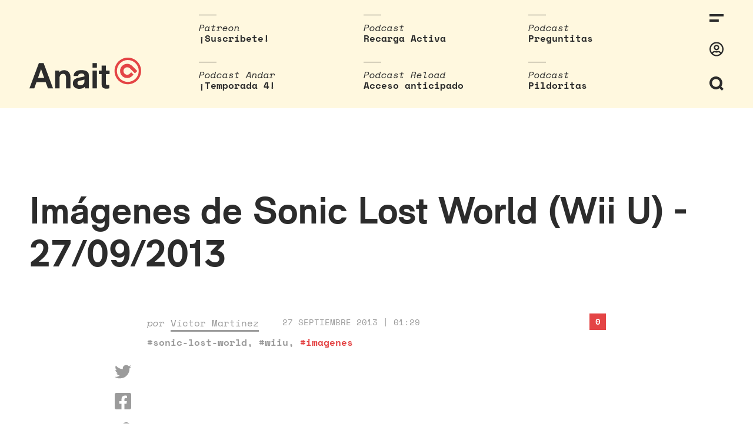

--- FILE ---
content_type: text/html; charset=UTF-8
request_url: https://www.anaitgames.com/imagenes/imagenes-de-sonic-lost-world-wii-u-27092013
body_size: 9580
content:
<!doctype html><html lang="es"><head><meta charset="UTF-8"><meta name="viewport" content="width=device-width, initial-scale=1"><meta name="description" content="En dos palabras: vi-deojuegos"/><link rel="profile" href="https://gmpg.org/xfn/11"><meta name='robots' content='index, follow, max-image-preview:large, max-snippet:-1, max-video-preview:-1' /><link media="all" href="https://www.anaitgames.com/wp-content/cache/autoptimize/css/autoptimize_a9ed9c9f838a598a0e8a2ea546740b08.css" rel="stylesheet"><title>Imágenes de Sonic Lost World (Wii U) - 27/09/2013 - AnaitGames</title><link rel="canonical" href="https://www.anaitgames.com/imagenes/imagenes-de-sonic-lost-world-wii-u-27092013/" /><meta property="og:locale" content="es_ES" /><meta property="og:type" content="article" /><meta property="og:title" content="Imágenes de Sonic Lost World (Wii U) - 27/09/2013 - AnaitGames" /><meta property="og:url" content="https://www.anaitgames.com/imagenes/imagenes-de-sonic-lost-world-wii-u-27092013/" /><meta property="og:site_name" content="AnaitGames" /><meta property="article:published_time" content="2013-09-26T23:29:00+00:00" /><meta name="author" content="Víctor Martínez" /><meta name="twitter:card" content="summary_large_image" /><meta name="twitter:creator" content="@chiconuclear" /><meta name="twitter:label1" content="Escrito por" /><meta name="twitter:data1" content="Víctor Martínez" /> <script type="application/ld+json" class="yoast-schema-graph">{"@context":"https://schema.org","@graph":[{"@type":"WebPage","@id":"https://www.anaitgames.com/imagenes/imagenes-de-sonic-lost-world-wii-u-27092013/","url":"https://www.anaitgames.com/imagenes/imagenes-de-sonic-lost-world-wii-u-27092013/","name":"Imágenes de Sonic Lost World (Wii U) - 27/09/2013 - AnaitGames","isPartOf":{"@id":"https://www.anaitgames.com/#website"},"datePublished":"2013-09-26T23:29:00+00:00","author":{"@id":"https://www.anaitgames.com/#/schema/person/46fb9ffab6851f4d8725c30427c3c2ab"},"breadcrumb":{"@id":"https://www.anaitgames.com/imagenes/imagenes-de-sonic-lost-world-wii-u-27092013/#breadcrumb"},"inLanguage":"es","potentialAction":[{"@type":"ReadAction","target":["https://www.anaitgames.com/imagenes/imagenes-de-sonic-lost-world-wii-u-27092013/"]}]},{"@type":"BreadcrumbList","@id":"https://www.anaitgames.com/imagenes/imagenes-de-sonic-lost-world-wii-u-27092013/#breadcrumb","itemListElement":[{"@type":"ListItem","position":1,"name":"Portada","item":"https://www.anaitgames.com/"},{"@type":"ListItem","position":2,"name":"Imágenes de Sonic Lost World (Wii U) &#8211; 27/09/2013"}]},{"@type":"WebSite","@id":"https://www.anaitgames.com/#website","url":"https://www.anaitgames.com/","name":"AnaitGames","description":"En dos palabras: vi-deojuegos","potentialAction":[{"@type":"SearchAction","target":{"@type":"EntryPoint","urlTemplate":"https://www.anaitgames.com/?s={search_term_string}"},"query-input":{"@type":"PropertyValueSpecification","valueRequired":true,"valueName":"search_term_string"}}],"inLanguage":"es"},{"@type":"Person","@id":"https://www.anaitgames.com/#/schema/person/46fb9ffab6851f4d8725c30427c3c2ab","name":"Víctor Martínez","sameAs":["http://www.anaitgames.com","https://x.com/chiconuclear"],"url":"https://www.anaitgames.com/usuarios/chiconuclear"}]}</script>   <style>@font-face {font-family:'3d-pixels';src:url('https://www.anaitgames.com/wp-content/uploads/2021/09/3D-Thirteen-Pixel-Fonts.woff') format('woff'),url('https://www.anaitgames.com/wp-content/uploads/2021/09/3D-Thirteen-Pixel-Fonts.ttf') format('truetype'),url('https://www.anaitgames.com/wp-content/uploads/2021/09/3D-Thirteen-Pixel-Fonts.otf') format('opentype');}@font-face {font-family:'akziden-condensed';font-weight:400;font-style:normal;src:url('https://www.anaitgames.com/wp-content/uploads/2025/03/AkzidenzGroteskPro-Regular.ttf') format('truetype');}@font-face {font-family:'bigger';src:url('https://www.anaitgames.com/wp-content/uploads/2024/04/BiggerDisplay.otf') format('opentype');}@font-face {font-family:'blippo';src:url('https://www.anaitgames.com/wp-content/uploads/2025/09/ppeditorialnew-regular.woff2') format('woff2');}@font-face {font-family:'bonfire-peaks';src:url('https://www.anaitgames.com/wp-content/uploads/2021/09/Blockhead-Black.otf') format('opentype');}@font-face {font-family:'coolvetica-regular';src:url('https://www.anaitgames.com/wp-content/uploads/2023/04/coolvetica-rg.ttf') format('truetype');}@font-face {font-family:'cosmic-wheel-1';src:url('https://www.anaitgames.com/wp-content/uploads/2023/08/f968f472e79a37ef-s.p.woff2') format('woff2');}@font-face {font-family:'cosmic-wheel-2';src:url('https://www.anaitgames.com/wp-content/uploads/2023/08/fe07058bae7a3237-s.p.woff2') format('woff2');}@font-face {font-family:'death-stranding';src:url('https://www.anaitgames.com/wp-content/uploads/2025/06/EX-PS-Medium-Neon.otf') format('opentype');}@font-face {font-family:'descant';src:url('https://www.anaitgames.com/wp-content/uploads/2023/04/de.ttf') format('truetype');}@font-face {font-family:'ff7';src:url('https://www.anaitgames.com/wp-content/uploads/2024/02/Final_Fantasy_VII.ttf') format('truetype');}@font-face {font-family:'fixedsys';src:url('https://www.anaitgames.com/wp-content/uploads/2023/07/Fixedsys-Excelsior-3.01-Regular.woff') format('woff'),url('https://www.anaitgames.com/wp-content/uploads/2023/07/Fixedsys-Excelsior-3.01-Regular.ttf') format('truetype');}@font-face {font-family:'game-awards';src:url('https://www.anaitgames.com/wp-content/uploads/2025/12/ABCArizonaSerif-Regular.woff2') format('woff2');}@font-face {font-family:'headliner';src:url('https://www.anaitgames.com/wp-content/uploads/2022/11/HeadlinerNo.45.ttf') format('truetype');}@font-face {font-family:'Humanist';src:url('https://www.anaitgames.com/wp-content/uploads/2024/11/Pentiment_Humanist.otf') format('opentype');}@font-face {font-family:'made-kenfolg';src:url('https://www.anaitgames.com/wp-content/uploads/2023/05/MADEKenfolgRegular.latin_.woff2') format('woff2');}@font-face {font-family:'mario-wonder';src:url('https://www.anaitgames.com/wp-content/uploads/2023/10/KFOlCnqEu92Fr1MmYUtfBBc4AMP6lQ.woff') format('woff'),url('https://www.anaitgames.com/wp-content/uploads/2023/10/KFOlCnqEu92Fr1MmYUtfBBc4AMP6lQ.woff2') format('woff2'),url('https://www.anaitgames.com/wp-content/uploads/2023/10/KFOlCnqEu92Fr1MmYUtfBBc4AMP6lQ.ttf') format('truetype'),url('https://www.anaitgames.com/wp-content/uploads/2023/10/KFOlCnqEu92Fr1MmYUtfBBc4AMP6lQ.otf') format('opentype');}@font-face {font-family:'paz-black';src:url('https://www.anaitgames.com/wp-content/uploads/2022/03/PazBlack.latin_.woff2') format('woff2');}@font-face {font-family:'PCursive';src:url('https://www.anaitgames.com/wp-content/uploads/2024/11/Pentiment_Cursive.otf') format('opentype');}@font-face {font-family:'Peasants';src:url('https://www.anaitgames.com/wp-content/uploads/2024/11/Pentiment_Peasant.otf') format('opentype');}@font-face {font-family:'ppwoodland-bold';src:url('https://www.anaitgames.com/wp-content/uploads/2021/02/PPWoodland-Bold.otf') format('opentype');}@font-face {font-family:'Printed';src:url('https://www.anaitgames.com/wp-content/uploads/2024/11/Pentiment_Printed.otf') format('opentype');}@font-face {font-family:'protomolecule';src:url('https://www.anaitgames.com/wp-content/uploads/2023/08/Protomolecule.woff') format('woff'),url('https://www.anaitgames.com/wp-content/uploads/2023/08/Protomolecule.woff2') format('woff2'),url('https://www.anaitgames.com/wp-content/uploads/2023/08/Protomolecule.ttf') format('truetype'),url('https://www.anaitgames.com/wp-content/uploads/2023/08/Protomolecule.otf') format('opentype');}@font-face {font-family:'rhein-black';src:url('https://www.anaitgames.com/wp-content/uploads/2022/05/RheinBlack.woff2') format('woff2');}@font-face {font-family:'rheinblack';src:url('https://www.anaitgames.com/wp-content/uploads/2022/05/RheinBlack.woff2') format('woff2');}@font-face {font-family:'sennar';src:url('https://www.anaitgames.com/wp-content/uploads/2023/09/sennar.woff2') format('woff2');}@font-face {font-family:'Textura';src:url('https://www.anaitgames.com/wp-content/uploads/2024/11/Pentiment_Textura.otf') format('opentype');}@font-face {font-family:'Pentiment';src:url('https://www.anaitgames.com/wp-content/uploads/2024/11/Pentiment_Threadpuller.otf') format('opentype');}@font-face {font-family:'yagiuhf-no-2';src:url('https://www.anaitgames.com/wp-content/uploads/2022/04/YagiUhfNo2.otf') format('opentype');}@font-face {font-family:'zendots';src:url('https://www.anaitgames.com/wp-content/uploads/2021/04/ZenDots-Regular.ttf') format('truetype');}@media only screen and (max-width: 800px) {
 }
@media only screen and (max-width: 800px) {
 }
@media only screen and (max-width: 400px) {
 }
@media only screen and (max-width: 400px) {
 }</style><link rel="icon" href="https://www.anaitgames.com/wp-content/themes/anait/assets/img/favicon.svg"/><link rel="apple-touch-icon" href="https://www.anaitgames.com/wp-content/themes/anait/assets/img/favicon.svg"/><meta name="msapplication-TileImage" content="https://www.anaitgames.com/wp-content/themes/anait/assets/img/favicon.svg"/></head><body class="wp-singular post-template-default single single-post postid-27124 single-format-standard wp-embed-responsive wp-theme-anait site "> <a href="https://www.anaitgames.com/" class="header__logo_scrolling"> <svg xmlns="http://www.w3.org/2000/svg" viewBox="0 0 45 45"> <g class="logo__brand"> <path d="M29.900000000000006,14 c-4.7,-4.7 -12.3,-4.7 -17,0 c-4.7,4.7 -4.7,12.3 0,17 c2.3,2.3 5.4,3.5 8.5,3.5 c3.1,0 6.2,-1.2 8.5,-3.5 l2.3,-2.3 l-4,-4 l-2.3,2.3 c-2.5,2.5 -6.4,2.5 -8.9,0 c-2.5,-2.5 -2.5,-6.4 0,-8.9 c1.2,-1.2 2.8,-1.8 4.5,-1.8 c1.6,0 3.2,0.6000000000000001 4.5,1.8 v0 l8.5,8.5 l4,-4 L29.900000000000006,14 z"
 id="svg_2"/> <path d="M22.5,0 C10.099999999999994,0 0,10.1 0,22.5 S10.099999999999994,45 22.5,45 c12.4,0 22.5,-10.1 22.5,-22.5 S35,0 22.5,0 zM22.5,41 c-10.2,0 -18.5,-8.3 -18.5,-18.5 S12.400000000000006,4 22.5,4 c10.2,0 18.5,8.3 18.5,18.5 S32.69999999999999,41 22.5,41 z"
 id="svg_3"/> </g> </svg> </a> <label for="sidebar__control" class="header__menu_icon_scrolling"> <svg xmlns="http://www.w3.org/2000/svg" viewBox="0 0 24 13.19"> <g class="icon-menu"> <rect width="24" height="4"/> <rect y="9.19" width="15.83" height="4"/> </g> </svg> <span class="header__flag_notifications "></span> </label><div class="site__header"> <input type="checkbox" class="search__control" id="search__control"/><header class="header"> <a href="https://www.anaitgames.com/" class="header__logo"> <svg xmlns="http://www.w3.org/2000/svg" viewBox="0 0 189.1 52.7"> <g class="logo__text"> <path d="M0,52L16,9.2H24L40,52h-8.6l-3.9-10.5H11.9L8.2,52H0z M14.5,34.2H25l-5.3-14.7L14.5,34.2z"/> <path d="M43.6,52V21.8h7.1v3c1.9-2.4,4.5-3.6,7.8-3.6c0.9,0,1.8,0.1,2.6,0.3s1.5,0.4,2.2,0.7c0.7,0.3,1.3,0.6,1.8,1
 c0.5,0.4,1,0.8,1.4,1.2c1.1,1.3,1.9,2.7,2.3,4.2c0.4,1.6,0.6,3.5,0.6,5.9V52H62V34.6c0-2.5-0.4-4.3-1.3-5.5
 c-0.8-1.1-2.1-1.7-3.9-1.7c-1.7,0-3.1,0.6-4.1,1.7c-1.1,1.2-1.7,3-1.7,5.4V52H43.6z"/> <path d="M73.5,43.3c0-2.6,0.9-4.7,2.6-6.3c1.8-1.6,4.4-2.7,8-3.3c2.2-0.4,4-0.7,5.5-1.1c1.5-0.3,2.7-0.7,3.5-1
 c0-1.6-0.3-2.7-1-3.5c-0.7-0.8-2-1.2-4.1-1.2c-2.3,0-4,0.6-4.9,1.7c-0.5,0.6-0.7,1.5-0.8,2.5h-7.5c0.1-1.9,0.5-3.5,1.2-4.8
 c2-3.5,5.9-5.2,11.9-5.2c3.8,0,6.8,0.6,8.9,1.9c1.6,1,2.6,2,3.1,3.3c0.4,1.2,0.7,2.9,0.7,5V52h-6.9v-2.7
 c-2.2,2.3-5.3,3.4-9.3,3.4c-3.2,0-5.9-0.8-7.9-2.5C74.5,48.5,73.5,46.2,73.5,43.3z M81.3,43c0,0.5,0.1,1,0.3,1.5
 c0.2,0.5,0.5,0.9,0.9,1.2c0.4,0.3,0.9,0.6,1.5,0.8c0.6,0.2,1.2,0.3,1.9,0.3c3.2,0,5.4-1.3,6.7-3.8c0.3-0.6,0.4-1.5,0.4-2.6l0-3.4
 c-1.4,0.6-3.4,1.1-6.1,1.6c-1.9,0.3-3.4,0.8-4.3,1.4C81.8,40.8,81.3,41.7,81.3,43z"/> <path d="M106.8,16.9V9.2h7.4v7.6H106.8z M106.8,52V21.8h7.4V52H106.8z"/> <path d="M117.5,27.9v-6.1h4.6v-8.5h7.3v8.5h6.2v6.1h-6.2v15.9c0,1.8,0.9,2.6,2.7,2.6c0.8,0,1.8-0.2,2.9-0.6v6.1
 c-1.6,0.4-3.2,0.6-4.7,0.6c-1.3,0-2.5-0.2-3.6-0.5c-1.1-0.3-2-0.8-2.6-1.5c-1.3-1.3-2-3.4-2-6.2V27.9H117.5z"/> </g> <g class="logo__figure"> <path d="M173.9,14c-4.7-4.7-12.3-4.7-17,0c-4.7,4.7-4.7,12.3,0,17c2.3,2.3,5.4,3.5,8.5,3.5c3.1,0,6.2-1.2,8.5-3.5
 l2.3-2.3l-4-4l-2.3,2.3c-2.5,2.5-6.4,2.5-8.9,0c-2.5-2.5-2.5-6.4,0-8.9c1.2-1.2,2.8-1.8,4.5-1.8c1.6,0,3.2,0.6,4.5,1.8v0l8.5,8.5
 l4-4L173.9,14z"/> <path d="M166.5,0C154.1,0,144,10.1,144,22.5S154.1,45,166.5,45c12.4,0,22.5-10.1,22.5-22.5S179,0,166.5,0z M166.5,41
 c-10.2,0-18.5-8.3-18.5-18.5S156.4,4,166.5,4c10.2,0,18.5,8.3,18.5,18.5S176.7,41,166.5,41z"/> </g> </svg> </a><nav class="top-stories"><ul class="top-stories__list"><li class="top-stories__item"><div class="top-stories__category"> Patreon</div> <a class="top-stories__link" target="_blank" rel="nofollow noopener noreferrer" href="https://www.patreon.com/anaitreload"> ¡Suscríbete! </a></li><li class="top-stories__item"><div class="top-stories__category"> Podcast</div> <a class="top-stories__link" target="_blank" rel="nofollow noopener noreferrer" href="https://open.spotify.com/show/3J8KoN1Tgdvefga5NJTawh"> Recarga Activa </a></li><li class="top-stories__item"><div class="top-stories__category"> Podcast</div> <a class="top-stories__link" target="_blank" rel="nofollow noopener noreferrer" href="https://www.patreon.com/anaitreload/posts?filters%5Btag%5D=preguntitas"> Preguntitas </a></li><li class="top-stories__item"><div class="top-stories__category"> Podcast Andar</div> <a class="top-stories__link" target="_blank" rel="nofollow noopener noreferrer" href="https://open.spotify.com/show/5VEZz8FhlzCnu9jexdQLv3"> ¡Temporada 4! </a></li><li class="top-stories__item"><div class="top-stories__category"> Podcast Reload</div> <a class="top-stories__link" target="_blank" rel="nofollow noopener noreferrer" href="https://www.patreon.com/anaitreload/posts?filters%5Btag%5D=podcast%20reload"> Acceso anticipado </a></li><li class="top-stories__item"><div class="top-stories__category"> Podcast</div> <a class="top-stories__link" target="_blank" rel="nofollow noopener noreferrer" href="https://www.patreon.com/anaitreload/posts?filters%5Btag%5D=pildoritas"> Pildoritas </a></li></ul></nav><div class="search-bar"><form class="search__form" method="get" id="searchform" action="https://www.anaitgames.com/"> <input type="text" id="search__field_header" class="search__field" name="s" id="s" placeholder="Escribe aquí..."/> <button type="submit" class="search__submit" name="submit">Intro para buscar</button></form></div><div class="header__tools"> <label for="sidebar__control" class="header__icon"> <svg xmlns="http://www.w3.org/2000/svg" viewBox="0 0 24 13.19"> <g class="icon-menu"> <rect width="24" height="4"/> <rect y="9.19" width="15.83" height="4"/> </g> </svg> <span class="header__flag_notifications "></span> </label> <a class="header__icon header__icon_user" href="https://www.anaitgames.com/login?redirect_to=https://anaitgames.com:443/imagenes/imagenes-de-sonic-lost-world-wii-u-27092013"><svg xmlns="http://www.w3.org/2000/svg" viewBox="0 0 496 512"> <path class="icon-user" d="M248 104c-53 0-96 43-96 96s43 96 96 96 96-43 96-96-43-96-96-96zm0 144c-26.5 0-48-21.5-48-48s21.5-48 48-48 48 21.5 48 48-21.5 48-48 48zm0-240C111 8 0 119 0 256s111 248 248 248 248-111 248-248S385 8 248 8zm0 448c-49.7 0-95.1-18.3-130.1-48.4 14.9-23 40.4-38.6 69.6-39.5 20.8 6.4 40.6 9.6 60.5 9.6s39.7-3.1 60.5-9.6c29.2 1 54.7 16.5 69.6 39.5-35 30.1-80.4 48.4-130.1 48.4zm162.7-84.1c-24.4-31.4-62.1-51.9-105.1-51.9-10.2 0-26 9.6-57.6 9.6-31.5 0-47.4-9.6-57.6-9.6-42.9 0-80.6 20.5-105.1 51.9C61.9 339.2 48 299.2 48 256c0-110.3 89.7-200 200-200s200 89.7 200 200c0 43.2-13.9 83.2-37.3 115.9z"></path> </svg></a> <label for="search__control" class="header__icon"> <span class="header__icon-search"><svg xmlns="http://www.w3.org/2000/svg" viewBox="0 0 22.83 22.83"> <path class="icon-search" d="M22.83,20l-3.77-3.78a10.44,10.44,0,1,0-2.83,2.83L20,22.83ZM5.88,15A6.42,6.42,
 0,1,1,15,15,6.42,6.42,0,0,1,5.88,15Z"/> </svg></span> <span class="header__icon-close"><svg xmlns="http://www.w3.org/2000/svg" viewBox="0 0 25.83 25.82"> <polygon class="icon-cross" points="25.83 2.83 23 0 12.91 10.09 2.83 0 0 2.83 10.09 12.91 0.02 22.98 2.84
 25.81 12.91 15.74 22.99 25.82 25.82 22.99 15.74 12.91 25.83 2.83"/> </svg></span> </label></div></header></div> <input type="checkbox" class="sidebar__control" id="sidebar__control"/><nav class="sidebar"><div id="sidebar__close_layer"></div><div class="sidebar__inner"><div class="sidebar__tools"> <label for="sidebar__control" class="sidebar__close" id="sidebar__close"> <svg xmlns="http://www.w3.org/2000/svg" viewBox="0 0 25.83 25.82"> <polygon class="icon-cross" points="25.83 2.83 23 0 12.91 10.09 2.83 0 0 2.83 10.09 12.91 0.02 22.98 2.84
 25.81 12.91 15.74 22.99 25.82 25.82 22.99 15.74 12.91 25.83 2.83"/> </svg> </label></div><div class="menu-categorias-container"><ul id="menu-categorias" class="sidebar__menu"><li id="menu-item-41" class="menu-item menu-item-type-taxonomy menu-item-object-category menu-item-41"><a href="https://www.anaitgames.com/analisis">Análisis</a></li><li id="menu-item-40" class="menu-item menu-item-type-taxonomy menu-item-object-category menu-item-40"><a href="https://www.anaitgames.com/articulos">Artículos</a></li><li id="menu-item-729733" class="menu-item menu-item-type-post_type menu-item-object-page menu-item-729733"><a href="https://www.anaitgames.com/indice-monograficos">Monográficos</a></li><li id="menu-item-39" class="menu-item menu-item-type-taxonomy menu-item-object-category menu-item-39"><a href="https://www.anaitgames.com/noticias">Noticias</a></li><li id="menu-item-729106" class="menu-item menu-item-type-post_type menu-item-object-page menu-item-729106"><a href="https://www.anaitgames.com/podcasts">Podcasts</a></li><li id="menu-item-759340" class="menu-item menu-item-type-post_type menu-item-object-page menu-item-759340"><a href="https://www.anaitgames.com/contacto">Contacto</a></li></ul></div><div class="sidebar__user"><div class="mini-profile"><div><ul class="mini-profile__options"><li class="mini-profile__option"> <a href="https://www.anaitgames.com/login"> Entrar </a></li></ul></div></div></div></div></nav><div class="site__content"><main class="entry-single"><article id="post-27124" class="article old_post post-27124 post type-post status-publish format-standard hentry category-imagenes tag-sonic-lost-world tag-wiiu"><header class="article__header entry-content"><div class="article__header_default"><h1 class="article__title">Imágenes de Sonic Lost World (Wii U) - 27/09/2013</h1></div></header><div id="article__header_scroll_to" class="article__meta"><div class="article__author"> por <a href="https://www.anaitgames.com/usuarios/chiconuclear">Víctor Martínez</a></div><div class="article__date">27 septiembre 2013 | 01:29</div><div class="article__tags"><a href="https://www.anaitgames.com/tag/sonic-lost-world" class="post_tag" rel="tag">#sonic-lost-world</a>, <a href="https://www.anaitgames.com/tag/wiiu" class="post_tag" rel="tag">#wiiu</a>, <a href="https://www.anaitgames.com/imagenes" class="category" rel="tag">#imagenes</a></div> <a href="#comments" class="article__comments-count">0</a><div class="article__social"> <a class="twitter" target="_blank" rel="nofollow noopener noreferrer" href="https://twitter.com/intent/tweet?text=https%3A%2F%2Fwww.anaitgames.com%2Fimagenes%2Fimagenes-de-sonic-lost-world-wii-u-27092013"> <svg xmlns="http://www.w3.org/2000/svg" viewBox="0 0 512 512"> <path d="M459.37 151.716c.325 4.548.325 9.097.325 13.645 0 138.72-105.583 298.558-298.558 298.558-59.452 0-114.68-17.219-161.137-47.106 8.447.974 16.568 1.299 25.34 1.299 49.055 0 94.213-16.568 130.274-44.832-46.132-.975-84.792-31.188-98.112-72.772 6.498.974 12.995 1.624 19.818 1.624 9.421 0 18.843-1.3 27.614-3.573-48.081-9.747-84.143-51.98-84.143-102.985v-1.299c13.969 7.797 30.214 12.67 47.431 13.319-28.264-18.843-46.781-51.005-46.781-87.391 0-19.492 5.197-37.36 14.294-52.954 51.655 63.675 129.3 105.258 216.365 109.807-1.624-7.797-2.599-15.918-2.599-24.04 0-57.828 46.782-104.934 104.934-104.934 30.213 0 57.502 12.67 76.67 33.137 23.715-4.548 46.456-13.32 66.599-25.34-7.798 24.366-24.366 44.833-46.132 57.827 21.117-2.273 41.584-8.122 60.426-16.243-14.292 20.791-32.161 39.308-52.628 54.253z"></path> </svg> </a> <a class="facebook" target="_blank" rel="nofollow noopener noreferrer" href="https://www.facebook.com/sharer/sharer.php?u=https%3A%2F%2Fwww.anaitgames.com%2Fimagenes%2Fimagenes-de-sonic-lost-world-wii-u-27092013"> <svg xmlns="http://www.w3.org/2000/svg" viewBox="0 0 448 512"> <path d="M400 32H48A48 48 0 0 0 0 80v352a48 48 0 0 0 48 48h137.25V327.69h-63V256h63v-54.64c0-62.15 37-96.48 93.67-96.48 27.14 0 55.52 4.84 55.52 4.84v61h-31.27c-30.81 0-40.42 19.12-40.42 38.73V256h68.78l-11 71.69h-57.78V480H400a48 48 0 0 0 48-48V80a48 48 0 0 0-48-48z"></path> </svg> </a><div id="copy-clipboard-action">¡Enlace copiado!</div> <a class="link" id="copy-clipboard" href="#"> <svg xmlns="http://www.w3.org/2000/svg" viewBox="0 0 512 512"> <path d="M326.612 185.391c59.747 59.809 58.927 155.698.36 214.59-.11.12-.24.25-.36.37l-67.2 67.2c-59.27 59.27-155.699 59.262-214.96 0-59.27-59.26-59.27-155.7 0-214.96l37.106-37.106c9.84-9.84 26.786-3.3 27.294 10.606.648 17.722 3.826 35.527 9.69 52.721 1.986 5.822.567 12.262-3.783 16.612l-13.087 13.087c-28.026 28.026-28.905 73.66-1.155 101.96 28.024 28.579 74.086 28.749 102.325.51l67.2-67.19c28.191-28.191 28.073-73.757 0-101.83-3.701-3.694-7.429-6.564-10.341-8.569a16.037 16.037 0 0 1-6.947-12.606c-.396-10.567 3.348-21.456 11.698-29.806l21.054-21.055c5.521-5.521 14.182-6.199 20.584-1.731a152.482 152.482 0 0 1 20.522 17.197zM467.547 44.449c-59.261-59.262-155.69-59.27-214.96 0l-67.2 67.2c-.12.12-.25.25-.36.37-58.566 58.892-59.387 154.781.36 214.59a152.454 152.454 0 0 0 20.521 17.196c6.402 4.468 15.064 3.789 20.584-1.731l21.054-21.055c8.35-8.35 12.094-19.239 11.698-29.806a16.037 16.037 0 0 0-6.947-12.606c-2.912-2.005-6.64-4.875-10.341-8.569-28.073-28.073-28.191-73.639 0-101.83l67.2-67.19c28.239-28.239 74.3-28.069 102.325.51 27.75 28.3 26.872 73.934-1.155 101.96l-13.087 13.087c-4.35 4.35-5.769 10.79-3.783 16.612 5.864 17.194 9.042 34.999 9.69 52.721.509 13.906 17.454 20.446 27.294 10.606l37.106-37.106c59.271-59.259 59.271-155.699.001-214.959z"></path> </svg> </a></div></div><div class="article__content"><div class="entry-content"></div></div></article><div class="author-bio"><div class="author-bio__avatar-wrap"> <a href="https://www.anaitgames.com/usuarios/chiconuclear"> <img alt='Víctor Martínez' src='https://www.anaitgames.com/images/avatar/chiconuclear.gif' class='avatar avatar-82 photo patreon-amount-0' height='82' width='82'> </a></div><div class="author-bio__author"><div class="author-bio__name"> <a href="https://www.anaitgames.com/usuarios/chiconuclear">Víctor Martínez</a></div><div class="author-bio__role"> Redactor</div></div><div class="author-bio__description"></div></div><div class="related-entries-swipe-container"><ul class="related-entries"><li class="related-entries__item"> <a class="related-entries__thumbnail" href="https://www.anaitgames.com/noticias/expansion-de-culto" title="Expansión de culto"> <img width="600" height="600" src="https://www.anaitgames.com/wp-content/uploads/2026/01/Lanzamientos_2026_enero_II_Woolhaven-600x600.png" class="attachment-medium size-medium wp-post-image" alt="" decoding="async" fetchpriority="high" srcset="https://www.anaitgames.com/wp-content/uploads/2026/01/Lanzamientos_2026_enero_II_Woolhaven-600x600.png 600w, https://www.anaitgames.com/wp-content/uploads/2026/01/Lanzamientos_2026_enero_II_Woolhaven-300x300.png 300w, https://www.anaitgames.com/wp-content/uploads/2026/01/Lanzamientos_2026_enero_II_Woolhaven-768x768.png 768w, https://www.anaitgames.com/wp-content/uploads/2026/01/Lanzamientos_2026_enero_II_Woolhaven.png 1080w" sizes="(max-width: 600px) 100vw, 600px" /> </a><div class="related-entries__category"> #Noticias</div><h4 class="related-entries__subtitle">Lanzamientos destacados de la semana</h4><h3 class="related-entries__title"> <a class="related-entries__link" href="https://www.anaitgames.com/noticias/expansion-de-culto"> Expansión de culto </a></h3></li><li class="related-entries__item"> <a class="related-entries__thumbnail" href="https://www.anaitgames.com/podcast/reload/podcast-reload-s17e18-ecco-the-dolphin-blightstone-ambrosia-sky-trails-beyond-the-horizon" title="Podcast Reload: S17E18 &#8211; Ecco the Dolphin, Blightstone, Ambrosia Sky, Trails Beyond the Horizon"> <img width="600" height="600" src="https://www.anaitgames.com/wp-content/uploads/2026/01/reload-s17e18-ico-600x600.jpg" class="attachment-medium size-medium wp-post-image" alt="" decoding="async" srcset="https://www.anaitgames.com/wp-content/uploads/2026/01/reload-s17e18-ico-600x600.jpg 600w, https://www.anaitgames.com/wp-content/uploads/2026/01/reload-s17e18-ico-300x300.jpg 300w, https://www.anaitgames.com/wp-content/uploads/2026/01/reload-s17e18-ico-768x768.jpg 768w, https://www.anaitgames.com/wp-content/uploads/2026/01/reload-s17e18-ico.jpg 1200w" sizes="(max-width: 600px) 100vw, 600px" /> </a><div class="related-entries__category"> #Podcast</div><h4 class="related-entries__subtitle">Quando arrivo a casa</h4><h3 class="related-entries__title"> <a class="related-entries__link" href="https://www.anaitgames.com/podcast/reload/podcast-reload-s17e18-ecco-the-dolphin-blightstone-ambrosia-sky-trails-beyond-the-horizon"> Podcast Reload: S17E18 &#8211; Ecco the Dolphin, Blightstone, Ambrosia Sky, Trails Beyond the Horizon </a></h3></li><li class="related-entries__item"> <a class="related-entries__thumbnail" href="https://www.anaitgames.com/podcast/recarga-activa/ubisoft-cancela-seis-juegos-incluyendo-el-remake-de-prince-of-persia-las-arenas-del-tiempo-y-retrasa-otros-siete" title="Ubisoft cancela seis juegos, incluyendo el remake de Prince of Persia: Las arenas del tiempo, y retrasa otros siete"> <img width="600" height="600" src="https://www.anaitgames.com/wp-content/uploads/2026/01/recarga-1196-img-600x600.jpg" class="attachment-medium size-medium wp-post-image" alt="" decoding="async" loading="lazy" srcset="https://www.anaitgames.com/wp-content/uploads/2026/01/recarga-1196-img-600x600.jpg 600w, https://www.anaitgames.com/wp-content/uploads/2026/01/recarga-1196-img-300x300.jpg 300w, https://www.anaitgames.com/wp-content/uploads/2026/01/recarga-1196-img-768x768.jpg 768w, https://www.anaitgames.com/wp-content/uploads/2026/01/recarga-1196-img.jpg 1000w" sizes="auto, (max-width: 600px) 100vw, 600px" /> </a><div class="related-entries__category"> #Noticias</div><h4 class="related-entries__subtitle">Recarga Activa #1.196</h4><h3 class="related-entries__title"> <a class="related-entries__link" href="https://www.anaitgames.com/podcast/recarga-activa/ubisoft-cancela-seis-juegos-incluyendo-el-remake-de-prince-of-persia-las-arenas-del-tiempo-y-retrasa-otros-siete"> Ubisoft cancela seis juegos, incluyendo el remake de Prince of Persia: Las arenas del tiempo, y retrasa otros siete </a></h3></li></ul></div></main></div><div id="comments" class="site__comments"><div class="comments"><p class="comments__login-link"> Solo los usuarios registrados pueden comentar - <a href="https://www.anaitgames.com/login?redirect_to=https%3A%2F%2Fwww.anaitgames.com%2Fimagenes%2Fimagenes-de-sonic-lost-world-wii-u-27092013%23comments" title="Entrar"> Inicia sesión </a> con tu perfil.</p><ol class="comments__list"></ol></div></div><div class="site__footer"><footer class="footer"><div class="footer_left"><div class="footer__logo"><svg xmlns="http://www.w3.org/2000/svg" viewBox="0 0 189.1 52.7"> <g class="logo__text"> <path d="M0,52L16,9.2H24L40,52h-8.6l-3.9-10.5H11.9L8.2,52H0z M14.5,34.2H25l-5.3-14.7L14.5,34.2z"/> <path d="M43.6,52V21.8h7.1v3c1.9-2.4,4.5-3.6,7.8-3.6c0.9,0,1.8,0.1,2.6,0.3s1.5,0.4,2.2,0.7c0.7,0.3,1.3,0.6,1.8,1
 c0.5,0.4,1,0.8,1.4,1.2c1.1,1.3,1.9,2.7,2.3,4.2c0.4,1.6,0.6,3.5,0.6,5.9V52H62V34.6c0-2.5-0.4-4.3-1.3-5.5
 c-0.8-1.1-2.1-1.7-3.9-1.7c-1.7,0-3.1,0.6-4.1,1.7c-1.1,1.2-1.7,3-1.7,5.4V52H43.6z"/> <path d="M73.5,43.3c0-2.6,0.9-4.7,2.6-6.3c1.8-1.6,4.4-2.7,8-3.3c2.2-0.4,4-0.7,5.5-1.1c1.5-0.3,2.7-0.7,3.5-1
 c0-1.6-0.3-2.7-1-3.5c-0.7-0.8-2-1.2-4.1-1.2c-2.3,0-4,0.6-4.9,1.7c-0.5,0.6-0.7,1.5-0.8,2.5h-7.5c0.1-1.9,0.5-3.5,1.2-4.8
 c2-3.5,5.9-5.2,11.9-5.2c3.8,0,6.8,0.6,8.9,1.9c1.6,1,2.6,2,3.1,3.3c0.4,1.2,0.7,2.9,0.7,5V52h-6.9v-2.7
 c-2.2,2.3-5.3,3.4-9.3,3.4c-3.2,0-5.9-0.8-7.9-2.5C74.5,48.5,73.5,46.2,73.5,43.3z M81.3,43c0,0.5,0.1,1,0.3,1.5
 c0.2,0.5,0.5,0.9,0.9,1.2c0.4,0.3,0.9,0.6,1.5,0.8c0.6,0.2,1.2,0.3,1.9,0.3c3.2,0,5.4-1.3,6.7-3.8c0.3-0.6,0.4-1.5,0.4-2.6l0-3.4
 c-1.4,0.6-3.4,1.1-6.1,1.6c-1.9,0.3-3.4,0.8-4.3,1.4C81.8,40.8,81.3,41.7,81.3,43z"/> <path d="M106.8,16.9V9.2h7.4v7.6H106.8z M106.8,52V21.8h7.4V52H106.8z"/> <path d="M117.5,27.9v-6.1h4.6v-8.5h7.3v8.5h6.2v6.1h-6.2v15.9c0,1.8,0.9,2.6,2.7,2.6c0.8,0,1.8-0.2,2.9-0.6v6.1
 c-1.6,0.4-3.2,0.6-4.7,0.6c-1.3,0-2.5-0.2-3.6-0.5c-1.1-0.3-2-0.8-2.6-1.5c-1.3-1.3-2-3.4-2-6.2V27.9H117.5z"/> </g> <g class="logo__figure"> <path d="M173.9,14c-4.7-4.7-12.3-4.7-17,0c-4.7,4.7-4.7,12.3,0,17c2.3,2.3,5.4,3.5,8.5,3.5c3.1,0,6.2-1.2,8.5-3.5
 l2.3-2.3l-4-4l-2.3,2.3c-2.5,2.5-6.4,2.5-8.9,0c-2.5-2.5-2.5-6.4,0-8.9c1.2-1.2,2.8-1.8,4.5-1.8c1.6,0,3.2,0.6,4.5,1.8v0l8.5,8.5
 l4-4L173.9,14z"/> <path d="M166.5,0C154.1,0,144,10.1,144,22.5S154.1,45,166.5,45c12.4,0,22.5-10.1,22.5-22.5S179,0,166.5,0z M166.5,41
 c-10.2,0-18.5-8.3-18.5-18.5S156.4,4,166.5,4c10.2,0,18.5,8.3,18.5,18.5S176.7,41,166.5,41z"/> </g> </svg></div><div class="footer__legal"><div class="menu-legal-container"><ul id="menu-legal" class="footer__legal-links"><li id="menu-item-34" class="menu-item menu-item-type-post_type menu-item-object-page menu-item-privacy-policy menu-item-34"><a rel="privacy-policy" href="https://www.anaitgames.com/politica-privacidad">Aviso Legal</a></li><li id="menu-item-35" class="menu-item menu-item-type-post_type menu-item-object-page menu-item-35"><a href="https://www.anaitgames.com/politica-de-puntuaciones">Política de puntuaciones</a></li></ul></div></div></div><div class="footer__menu"><div class="menu-externos-container"><ul id="menu-externos" class="footer__menu-links"><li id="menu-item-44" class="menu-item menu-item-type-custom menu-item-object-custom menu-item-44"><a target="_blank" href="https://www.patreon.com/anaitreload">Patreon</a></li><li id="menu-item-759328" class="menu-item menu-item-type-post_type menu-item-object-page menu-item-759328"><a href="https://www.anaitgames.com/podcasts">Nuestros podcasts</a></li><li id="menu-item-759336" class="menu-item menu-item-type-post_type menu-item-object-page menu-item-759336"><a href="https://www.anaitgames.com/contacto">Contacto</a></li><li id="menu-item-46" class="menu-item menu-item-type-custom menu-item-object-custom menu-item-46"><a target="_blank" href="https://www.youtube.com/c/anaitgames">YouTube</a></li><li id="menu-item-45" class="menu-item menu-item-type-custom menu-item-object-custom menu-item-45"><a target="_blank" href="https://bsky.app/profile/anaitgames.com">Bluesky</a></li><li id="menu-item-759337" class="menu-item menu-item-type-custom menu-item-object-custom menu-item-759337"><a href="https://www.tiktok.com/@anaitgames">TikTok</a></li><li id="menu-item-759338" class="menu-item menu-item-type-custom menu-item-object-custom menu-item-759338"><a href="https://www.instagram.com/anaitgames/">Instagram</a></li></ul></div></div> <span id="footer__back-to-top">Volver arriba ↑</span></footer></div><div id="fetch-loader-body"> <svg viewBox="144 0 45 45" xmlns="http://www.w3.org/2000/svg"> <path d="M173.9,14c-4.7-4.7-12.3-4.7-17,0c-4.7,4.7-4.7,12.3,0,17c2.3,2.3,5.4,3.5,8.5,3.5c3.1,0,6.2-1.2,8.5-3.5 l2.3-2.3l-4-4l-2.3,2.3c-2.5,2.5-6.4,2.5-8.9,0c-2.5-2.5-2.5-6.4,0-8.9c1.2-1.2,2.8-1.8,4.5-1.8c1.6,0,3.2,0.6,4.5,1.8v0l8.5,8.5 l4-4L173.9,14z"
 style="fill: rgb(228, 68, 69);"/> <path d="M166.5,0C154.1,0,144,10.1,144,22.5S154.1,45,166.5,45c12.4,0,22.5-10.1,22.5-22.5S179,0,166.5,0z M166.5,41 c-10.2,0-18.5-8.3-18.5-18.5S156.4,4,166.5,4c10.2,0,18.5,8.3,18.5,18.5S176.7,41,166.5,41z"
 style="fill: rgb(228, 68, 69);"/> </svg></div><div id="modal__container"></div> <script type="speculationrules">{"prefetch":[{"source":"document","where":{"and":[{"href_matches":"\/*"},{"not":{"href_matches":["\/wp-*.php","\/wp-admin\/*","\/wp-content\/uploads\/*","\/wp-content\/*","\/wp-content\/plugins\/*","\/wp-content\/themes\/anait\/*","\/*\\?(.+)"]}},{"not":{"selector_matches":"a[rel~=\"nofollow\"]"}},{"not":{"selector_matches":".no-prefetch, .no-prefetch a"}}]},"eagerness":"conservative"}]}</script> <script type="text/javascript" id="bbp-swap-no-js-body-class">document.body.className = document.body.className.replace( 'bbp-no-js', 'bbp-js' );</script> <script>function loadScript(a){var b=document.getElementsByTagName("head")[0],c=document.createElement("script");c.type="text/javascript",c.src="https://tracker.metricool.com/app/resources/be.js",c.onreadystatechange=a,c.onload=a,b.appendChild(c)}loadScript(function(){beTracker.t({hash:'6615d5d342b16a717a654009a63f1efe'})})</script> <script type="text/javascript" id="anait_common-js-extra">var anaitApiSettings = {"root":"https:\/\/www.anaitgames.com\/wp-json\/","nonce":"01ae888b58"};</script> <script type="text/javascript" id="anait_comments_js-js-extra">var ajax_object = {"ajaxurl":"https:\/\/www.anaitgames.com\/wp-admin\/admin-ajax.php","ajax_nonce":"fcee698b7d"};</script> <script defer src="https://www.anaitgames.com/wp-content/cache/autoptimize/js/autoptimize_cf74ddab860e57423bae49aa0b023334.js"></script></body></html>
<!--
Performance optimized by W3 Total Cache. Learn more: https://www.boldgrid.com/w3-total-cache/?utm_source=w3tc&utm_medium=footer_comment&utm_campaign=free_plugin


Served from: anaitgames.com @ 2026-01-22 16:11:00 by W3 Total Cache
-->